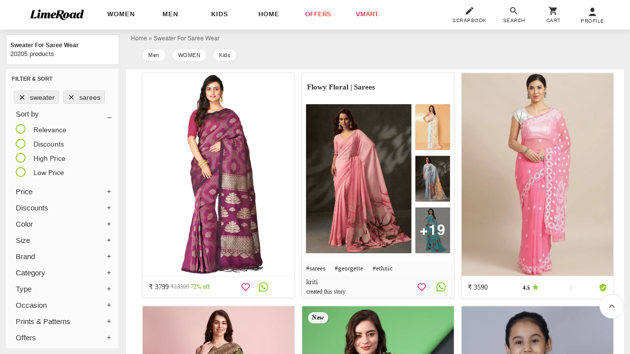

--- FILE ---
content_type: application/javascript
request_url: https://cloud-img3.junaroad.com/assets/8scripts/limeroad_fingerPrint-880bf319605c7af5ad58f6774c13ab0d0e139d101c43f4d092766b9f9bd82748.js
body_size: 5768
content:
/*
  Copyright (c) 2018 limeroad <https://www.limeroad.com>
 @version    3.0 Stable
*/
var $jscomp=$jscomp||{};$jscomp.scope={};$jscomp.arrayIteratorImpl=function(g){var h=0;return function(){return h<g.length?{done:!1,value:g[h++]}:{done:!0}}};$jscomp.arrayIterator=function(g){return{next:$jscomp.arrayIteratorImpl(g)}};$jscomp.makeIterator=function(g){var h="undefined"!=typeof Symbol&&Symbol.iterator&&g[Symbol.iterator];return h?h.call(g):$jscomp.arrayIterator(g)};$jscomp.ASSUME_ES5=!1;$jscomp.ASSUME_NO_NATIVE_MAP=!1;$jscomp.ASSUME_NO_NATIVE_SET=!1;$jscomp.SIMPLE_FROUND_POLYFILL=!1;
$jscomp.ISOLATE_POLYFILLS=!1;$jscomp.FORCE_POLYFILL_PROMISE=!1;$jscomp.FORCE_POLYFILL_PROMISE_WHEN_NO_UNHANDLED_REJECTION=!1;$jscomp.getGlobal=function(g){g=["object"==typeof globalThis&&globalThis,g,"object"==typeof window&&window,"object"==typeof self&&self,"object"==typeof global&&global];for(var h=0;h<g.length;++h){var d=g[h];if(d&&d.Math==Math)return d}throw Error("Cannot find global object");};$jscomp.global=$jscomp.getGlobal(this);
$jscomp.defineProperty=$jscomp.ASSUME_ES5||"function"==typeof Object.defineProperties?Object.defineProperty:function(g,h,d){if(g==Array.prototype||g==Object.prototype)return g;g[h]=d.value;return g};$jscomp.IS_SYMBOL_NATIVE="function"===typeof Symbol&&"symbol"===typeof Symbol("x");$jscomp.TRUST_ES6_POLYFILLS=!$jscomp.ISOLATE_POLYFILLS||$jscomp.IS_SYMBOL_NATIVE;$jscomp.polyfills={};$jscomp.propertyToPolyfillSymbol={};$jscomp.POLYFILL_PREFIX="$jscp$";
var $jscomp$lookupPolyfilledValue=function(g,h){var d=$jscomp.propertyToPolyfillSymbol[h];if(null==d)return g[h];d=g[d];return void 0!==d?d:g[h]};$jscomp.polyfill=function(g,h,d,k){h&&($jscomp.ISOLATE_POLYFILLS?$jscomp.polyfillIsolated(g,h,d,k):$jscomp.polyfillUnisolated(g,h,d,k))};
$jscomp.polyfillUnisolated=function(g,h,d,k){d=$jscomp.global;g=g.split(".");for(k=0;k<g.length-1;k++){var n=g[k];if(!(n in d))return;d=d[n]}g=g[g.length-1];k=d[g];h=h(k);h!=k&&null!=h&&$jscomp.defineProperty(d,g,{configurable:!0,writable:!0,value:h})};
$jscomp.polyfillIsolated=function(g,h,d,k){var n=g.split(".");g=1===n.length;k=n[0];k=!g&&k in $jscomp.polyfills?$jscomp.polyfills:$jscomp.global;for(var y=0;y<n.length-1;y++){var e=n[y];if(!(e in k))return;k=k[e]}n=n[n.length-1];d=$jscomp.IS_SYMBOL_NATIVE&&"es6"===d?k[n]:null;h=h(d);null!=h&&(g?$jscomp.defineProperty($jscomp.polyfills,n,{configurable:!0,writable:!0,value:h}):h!==d&&(void 0===$jscomp.propertyToPolyfillSymbol[n]&&(d=1E9*Math.random()>>>0,$jscomp.propertyToPolyfillSymbol[n]=$jscomp.IS_SYMBOL_NATIVE?
$jscomp.global.Symbol(n):$jscomp.POLYFILL_PREFIX+d+"$"+n),$jscomp.defineProperty(k,$jscomp.propertyToPolyfillSymbol[n],{configurable:!0,writable:!0,value:h})))};
$jscomp.polyfill("Promise",function(g){function h(){this.batch_=null}function d(e){return e instanceof n?e:new n(function(q,t){q(e)})}if(g&&(!($jscomp.FORCE_POLYFILL_PROMISE||$jscomp.FORCE_POLYFILL_PROMISE_WHEN_NO_UNHANDLED_REJECTION&&"undefined"===typeof $jscomp.global.PromiseRejectionEvent)||!$jscomp.global.Promise||-1===$jscomp.global.Promise.toString().indexOf("[native code]")))return g;h.prototype.asyncExecute=function(e){if(null==this.batch_){this.batch_=[];var q=this;this.asyncExecuteFunction(function(){q.executeBatch_()})}this.batch_.push(e)};
var k=$jscomp.global.setTimeout;h.prototype.asyncExecuteFunction=function(e){k(e,0)};h.prototype.executeBatch_=function(){for(;this.batch_&&this.batch_.length;){var e=this.batch_;this.batch_=[];for(var q=0;q<e.length;++q){var t=e[q];e[q]=null;try{t()}catch(u){this.asyncThrow_(u)}}}this.batch_=null};h.prototype.asyncThrow_=function(e){this.asyncExecuteFunction(function(){throw e;})};var n=function(e){this.state_=0;this.result_=void 0;this.onSettledCallbacks_=[];this.isRejectionHandled_=!1;var q=this.createResolveAndReject_();
try{e(q.resolve,q.reject)}catch(t){q.reject(t)}};n.prototype.createResolveAndReject_=function(){function e(u){return function(A){t||(t=!0,u.call(q,A))}}var q=this,t=!1;return{resolve:e(this.resolveTo_),reject:e(this.reject_)}};n.prototype.resolveTo_=function(e){if(e===this)this.reject_(new TypeError("A Promise cannot resolve to itself"));else if(e instanceof n)this.settleSameAsPromise_(e);else{a:switch(typeof e){case "object":var q=null!=e;break a;case "function":q=!0;break a;default:q=!1}q?this.resolveToNonPromiseObj_(e):
this.fulfill_(e)}};n.prototype.resolveToNonPromiseObj_=function(e){var q=void 0;try{q=e.then}catch(t){this.reject_(t);return}"function"==typeof q?this.settleSameAsThenable_(q,e):this.fulfill_(e)};n.prototype.reject_=function(e){this.settle_(2,e)};n.prototype.fulfill_=function(e){this.settle_(1,e)};n.prototype.settle_=function(e,q){if(0!=this.state_)throw Error("Cannot settle("+e+", "+q+"): Promise already settled in state"+this.state_);this.state_=e;this.result_=q;2===this.state_&&this.scheduleUnhandledRejectionCheck_();
this.executeOnSettledCallbacks_()};n.prototype.scheduleUnhandledRejectionCheck_=function(){var e=this;k(function(){if(e.notifyUnhandledRejection_()){var q=$jscomp.global.console;"undefined"!==typeof q&&q.error(e.result_)}},1)};n.prototype.notifyUnhandledRejection_=function(){if(this.isRejectionHandled_)return!1;var e=$jscomp.global.CustomEvent,q=$jscomp.global.Event,t=$jscomp.global.dispatchEvent;if("undefined"===typeof t)return!0;"function"===typeof e?e=new e("unhandledrejection",{cancelable:!0}):
"function"===typeof q?e=new q("unhandledrejection",{cancelable:!0}):(e=$jscomp.global.document.createEvent("CustomEvent"),e.initCustomEvent("unhandledrejection",!1,!0,e));e.promise=this;e.reason=this.result_;return t(e)};n.prototype.executeOnSettledCallbacks_=function(){if(null!=this.onSettledCallbacks_){for(var e=0;e<this.onSettledCallbacks_.length;++e)y.asyncExecute(this.onSettledCallbacks_[e]);this.onSettledCallbacks_=null}};var y=new h;n.prototype.settleSameAsPromise_=function(e){var q=this.createResolveAndReject_();
e.callWhenSettled_(q.resolve,q.reject)};n.prototype.settleSameAsThenable_=function(e,q){var t=this.createResolveAndReject_();try{e.call(q,t.resolve,t.reject)}catch(u){t.reject(u)}};n.prototype.then=function(e,q){function t(a,b){return"function"==typeof a?function(c){try{u(a(c))}catch(B){A(B)}}:b}var u,A,f=new n(function(a,b){u=a;A=b});this.callWhenSettled_(t(e,u),t(q,A));return f};n.prototype.catch=function(e){return this.then(void 0,e)};n.prototype.callWhenSettled_=function(e,q){function t(){switch(u.state_){case 1:e(u.result_);
break;case 2:q(u.result_);break;default:throw Error("Unexpected state: "+u.state_);}}var u=this;null==this.onSettledCallbacks_?y.asyncExecute(t):this.onSettledCallbacks_.push(t);this.isRejectionHandled_=!0};n.resolve=d;n.reject=function(e){return new n(function(q,t){t(e)})};n.race=function(e){return new n(function(q,t){for(var u=$jscomp.makeIterator(e),A=u.next();!A.done;A=u.next())d(A.value).callWhenSettled_(q,t)})};n.all=function(e){var q=$jscomp.makeIterator(e),t=q.next();return t.done?d([]):new n(function(u,
A){function f(c){return function(B){a[c]=B;b--;0==b&&u(a)}}var a=[],b=0;do a.push(void 0),b++,d(t.value).callWhenSettled_(f(a.length-1),A),t=q.next();while(!t.done)})};return n},"es6","es3");
!function(g){function h(){}function d(f,a){return function(){f.apply(a,arguments)}}function k(f){if("object"!=typeof this)throw new TypeError("Promises must be constructed via new");if("function"!=typeof f)throw new TypeError("not a function");this._state=0;this._handled=!1;this._value=void 0;this._deferreds=[];u(f,this)}function n(f,a){for(;3===f._state;)f=f._value;return 0===f._state?void f._deferreds.push(a):(f._handled=!0,void k._immediateFn(function(){var b=1===f._state?a.onFulfilled:a.onRejected;
if(null===b)return void(1===f._state?y:e)(a.promise,f._value);try{var c=b(f._value)}catch(B){return void e(a.promise,B)}y(a.promise,c)}))}function y(f,a){try{if(a===f)throw new TypeError("A promise cannot be resolved with itself.");if(a&&("object"==typeof a||"function"==typeof a)){var b=a.then;if(a instanceof k)return f._state=3,f._value=a,void q(f);if("function"==typeof b)return void u(d(b,a),f)}f._state=1;f._value=a;q(f)}catch(c){e(f,c)}}function e(f,a){f._state=2;f._value=a;q(f)}function q(f){2===
f._state&&0===f._deferreds.length&&k._immediateFn(function(){f._handled||k._unhandledRejectionFn(f._value)});for(var a=0,b=f._deferreds.length;a<b;a++)n(f,f._deferreds[a]);f._deferreds=null}function t(f,a,b){this.onFulfilled="function"==typeof f?f:null;this.onRejected="function"==typeof a?a:null;this.promise=b}function u(f,a){var b=!1;try{f(function(c){b||(b=!0,y(a,c))},function(c){b||(b=!0,e(a,c))})}catch(c){b||(b=!0,e(a,c))}}var A=setTimeout;k.prototype["catch"]=function(f){return this.then(null,
f)};k.prototype.then=function(f,a){var b=new this.constructor(h);return n(this,new t(f,a,b)),b};k.all=function(f){var a=Array.prototype.slice.call(f);return new k(function(b,c){function B(r,w){try{if(w&&("object"==typeof w||"function"==typeof w)){var x=w.then;if("function"==typeof x)return void x.call(w,function(p){B(r,p)},c)}a[r]=w;0===--l&&b(a)}catch(p){c(p)}}if(0===a.length)return b([]);for(var l=a.length,m=0;m<a.length;m++)B(m,a[m])})};k.resolve=function(f){return f&&"object"==typeof f&&f.constructor===
k?f:new k(function(a){a(f)})};k.reject=function(f){return new k(function(a,b){b(f)})};k.race=function(f){return new k(function(a,b){for(var c=0,B=f.length;c<B;c++)f[c].then(a,b)})};k._immediateFn="function"==typeof setImmediate&&function(f){setImmediate(f)}||function(f){A(f,0)};k._unhandledRejectionFn=function(f){"undefined"!=typeof console&&console&&console.warn("Possible Unhandled Promise Rejection:",f)};k._setImmediateFn=function(f){k._immediateFn=f};k._setUnhandledRejectionFn=function(f){k._unhandledRejectionFn=
f};"undefined"!=typeof module&&module.exports?module.exports=k:g.Promise||(g.Promise=k)}(this);
(function(g,h){function d(a,b){return(a&65535)*b+(((a>>>16)*b&65535)<<16)}function k(a,b){return a<<b|a>>>32-b}function n(a){a=d(a^a>>>16,2246822507);a=d(a^a>>>13,3266489909);return a^a>>>16}function y(a,b){a=[a[0]>>>16,a[0]&65535,a[1]>>>16,a[1]&65535];b=[b[0]>>>16,b[0]&65535,b[1]>>>16,b[1]&65535];var c=[0,0,0,0];c[3]+=a[3]+b[3];c[2]+=c[3]>>>16;c[3]&=65535;c[2]+=a[2]+b[2];c[1]+=c[2]>>>16;c[2]&=65535;c[1]+=a[1]+b[1];c[0]+=c[1]>>>16;c[1]&=65535;c[0]+=a[0]+b[0];c[0]&=65535;return[c[0]<<16|c[1],c[2]<<
16|c[3]]}function e(a,b){a=[a[0]>>>16,a[0]&65535,a[1]>>>16,a[1]&65535];b=[b[0]>>>16,b[0]&65535,b[1]>>>16,b[1]&65535];var c=[0,0,0,0];c[3]+=a[3]*b[3];c[2]+=c[3]>>>16;c[3]&=65535;c[2]+=a[2]*b[3];c[1]+=c[2]>>>16;c[2]&=65535;c[2]+=a[3]*b[2];c[1]+=c[2]>>>16;c[2]&=65535;c[1]+=a[1]*b[3];c[0]+=c[1]>>>16;c[1]&=65535;c[1]+=a[2]*b[2];c[0]+=c[1]>>>16;c[1]&=65535;c[1]+=a[3]*b[1];c[0]+=c[1]>>>16;c[1]&=65535;c[0]+=a[0]*b[3]+a[1]*b[2]+a[2]*b[1]+a[3]*b[0];c[0]&=65535;return[c[0]<<16|c[1],c[2]<<16|c[3]]}function q(a,
b){b%=64;if(32===b)return[a[1],a[0]];if(32>b)return[a[0]<<b|a[1]>>>32-b,a[1]<<b|a[0]>>>32-b];b-=32;return[a[1]<<b|a[0]>>>32-b,a[0]<<b|a[1]>>>32-b]}function t(a,b){b%=64;return 0===b?a:32>b?[a[0]<<b|a[1]>>>32-b,a[1]<<b]:[a[1]<<b-32,0]}function u(a,b){return[a[0]^b[0],a[1]^b[1]]}function A(a){a=u(a,[0,a[0]>>>1]);a=e(a,[4283543511,3981806797]);a=u(a,[0,a[0]>>>1]);a=e(a,[3301882366,444984403]);return u(a,[0,a[0]>>>1])}var f={version:"2.1.2",x86:{},x64:{}};f.x86.hash32=function(a,b){a=a||"";var c=a.length%
4,B=a.length-c;b=b||0;for(var l,m=0;m<B;m+=4)l=a.charCodeAt(m)&255|(a.charCodeAt(m+1)&255)<<8|(a.charCodeAt(m+2)&255)<<16|(a.charCodeAt(m+3)&255)<<24,l=d(l,3432918353),l=k(l,15),l=d(l,461845907),b^=l,b=k(b,13),b=d(b,5)+3864292196;l=0;switch(c){case 3:l^=(a.charCodeAt(m+2)&255)<<16;case 2:l^=(a.charCodeAt(m+1)&255)<<8;case 1:l^=a.charCodeAt(m)&255,l=d(l,3432918353),l=k(l,15),l=d(l,461845907),b^=l}b^=a.length;b=n(b);return b>>>0};f.x86.hash128=function(a,b){a=a||"";b=b||0;for(var c=a.length%16,B=a.length-
c,l=b,m=b,r=b,w,x,p,z,v=0;v<B;v+=16)w=a.charCodeAt(v)&255|(a.charCodeAt(v+1)&255)<<8|(a.charCodeAt(v+2)&255)<<16|(a.charCodeAt(v+3)&255)<<24,x=a.charCodeAt(v+4)&255|(a.charCodeAt(v+5)&255)<<8|(a.charCodeAt(v+6)&255)<<16|(a.charCodeAt(v+7)&255)<<24,p=a.charCodeAt(v+8)&255|(a.charCodeAt(v+9)&255)<<8|(a.charCodeAt(v+10)&255)<<16|(a.charCodeAt(v+11)&255)<<24,z=a.charCodeAt(v+12)&255|(a.charCodeAt(v+13)&255)<<8|(a.charCodeAt(v+14)&255)<<16|(a.charCodeAt(v+15)&255)<<24,w=d(w,597399067),w=k(w,15),w=d(w,
2869860233),l^=w,l=k(l,19),l+=m,l=d(l,5)+1444728091,x=d(x,2869860233),x=k(x,16),x=d(x,951274213),m^=x,m=k(m,17),m+=r,m=d(m,5)+197830471,p=d(p,951274213),p=k(p,17),p=d(p,2716044179),r^=p,r=k(r,15),r+=b,r=d(r,5)+2530024501,z=d(z,2716044179),z=k(z,18),z=d(z,597399067),b^=z,b=k(b,13),b+=l,b=d(b,5)+850148119;z=p=x=w=0;switch(c){case 15:z^=a.charCodeAt(v+14)<<16;case 14:z^=a.charCodeAt(v+13)<<8;case 13:z^=a.charCodeAt(v+12),z=d(z,2716044179),z=k(z,18),z=d(z,597399067),b^=z;case 12:p^=a.charCodeAt(v+11)<<
24;case 11:p^=a.charCodeAt(v+10)<<16;case 10:p^=a.charCodeAt(v+9)<<8;case 9:p^=a.charCodeAt(v+8),p=d(p,951274213),p=k(p,17),p=d(p,2716044179),r^=p;case 8:x^=a.charCodeAt(v+7)<<24;case 7:x^=a.charCodeAt(v+6)<<16;case 6:x^=a.charCodeAt(v+5)<<8;case 5:x^=a.charCodeAt(v+4),x=d(x,2869860233),x=k(x,16),x=d(x,951274213),m^=x;case 4:w^=a.charCodeAt(v+3)<<24;case 3:w^=a.charCodeAt(v+2)<<16;case 2:w^=a.charCodeAt(v+1)<<8;case 1:w^=a.charCodeAt(v),w=d(w,597399067),w=k(w,15),w=d(w,2869860233),l^=w}l^=a.length;
m^=a.length;r^=a.length;b^=a.length;l=l+m+r+b;m+=l;r+=l;b+=l;l=n(l);m=n(m);r=n(r);b=n(b);l=l+m+r;l+=b;m+=l;r+=l;b+=l;return("00000000"+(l>>>0).toString(16)).slice(-8)+("00000000"+(m>>>0).toString(16)).slice(-8)+("00000000"+(r>>>0).toString(16)).slice(-8)+("00000000"+(b>>>0).toString(16)).slice(-8)};f.x64.hash128=function(a,b){a=a||"";b=b||0;var c=a.length%16,B=a.length-c,l=[0,b];b=[0,b];for(var m,r,w=[2277735313,289559509],x=[1291169091,658871167],p=0;p<B;p+=16)m=[a.charCodeAt(p+4)&255|(a.charCodeAt(p+
5)&255)<<8|(a.charCodeAt(p+6)&255)<<16|(a.charCodeAt(p+7)&255)<<24,a.charCodeAt(p)&255|(a.charCodeAt(p+1)&255)<<8|(a.charCodeAt(p+2)&255)<<16|(a.charCodeAt(p+3)&255)<<24],r=[a.charCodeAt(p+12)&255|(a.charCodeAt(p+13)&255)<<8|(a.charCodeAt(p+14)&255)<<16|(a.charCodeAt(p+15)&255)<<24,a.charCodeAt(p+8)&255|(a.charCodeAt(p+9)&255)<<8|(a.charCodeAt(p+10)&255)<<16|(a.charCodeAt(p+11)&255)<<24],m=e(m,w),m=q(m,31),m=e(m,x),l=u(l,m),l=q(l,27),l=y(l,b),l=y(e(l,[0,5]),[0,1390208809]),r=e(r,x),r=q(r,33),r=e(r,
w),b=u(b,r),b=q(b,31),b=y(b,l),b=y(e(b,[0,5]),[0,944331445]);m=[0,0];r=[0,0];switch(c){case 15:r=u(r,t([0,a.charCodeAt(p+14)],48));case 14:r=u(r,t([0,a.charCodeAt(p+13)],40));case 13:r=u(r,t([0,a.charCodeAt(p+12)],32));case 12:r=u(r,t([0,a.charCodeAt(p+11)],24));case 11:r=u(r,t([0,a.charCodeAt(p+10)],16));case 10:r=u(r,t([0,a.charCodeAt(p+9)],8));case 9:r=u(r,[0,a.charCodeAt(p+8)]),r=e(r,x),r=q(r,33),r=e(r,w),b=u(b,r);case 8:m=u(m,t([0,a.charCodeAt(p+7)],56));case 7:m=u(m,t([0,a.charCodeAt(p+6)],
48));case 6:m=u(m,t([0,a.charCodeAt(p+5)],40));case 5:m=u(m,t([0,a.charCodeAt(p+4)],32));case 4:m=u(m,t([0,a.charCodeAt(p+3)],24));case 3:m=u(m,t([0,a.charCodeAt(p+2)],16));case 2:m=u(m,t([0,a.charCodeAt(p+1)],8));case 1:m=u(m,[0,a.charCodeAt(p)]),m=e(m,w),m=q(m,31),m=e(m,x),l=u(l,m)}l=u(l,[0,a.length]);b=u(b,[0,a.length]);l=y(l,b);b=y(b,l);l=A(l);b=A(b);l=y(l,b);b=y(b,l);return("00000000"+(l[0]>>>0).toString(16)).slice(-8)+("00000000"+(l[1]>>>0).toString(16)).slice(-8)+("00000000"+(b[0]>>>0).toString(16)).slice(-8)+
("00000000"+(b[1]>>>0).toString(16)).slice(-8)};"undefined"!==typeof exports?("undefined"!==typeof module&&module.exports&&(exports=module.exports=f),g.murmurHash3=f):"function"===typeof define&&define.amd?define([],function(){return f}):(f._murmurHash3=g.murmurHash3,f.noConflict=function(){g.murmurHash3=f._murmurHash3;f._murmurHash3=h;f.noConflict=h;return f},g.murmurHash3=f)})(this);
(function(g){g.utilities.fingerPrint={v:"0.0.1",_tests:{},test:function(h){return Promise.all(h.map(function(d){if(g.utilities.fingerPrint._tests.hasOwnProperty(d))return g.utilities.fingerPrint._tests[d]()})).then(function(d){return murmurHash3.x86.hash128(d.join("~"))})},registerTest:function(h,d){g.utilities.fingerPrint._tests[h]=d},init:function(){if(g.readCookie("duid"))return!1;g.utilities.fingerPrint.test("audio colorDepth cpuClass deviceDpi localIp platform processorCores publicIp screenResolution timezoneOffset".split(" ")).then(function(h){g.cookie("duid",
h)})}}})(window.alakhNiranjan);(function(g){g.utilities.fingerPrint.registerTest("colorDepth",function(){return new Promise(function(h){var d=screen.colorDepth;32===d&&(d=24);return h(d||"")})})})(window.alakhNiranjan);(function(g){g.utilities.fingerPrint.registerTest("cpuClass",function(){return new Promise(function(h){return h(navigator.cpuClass||"")})})})(window.alakhNiranjan);
(function(g){g.utilities.fingerPrint.registerTest("deviceDpi",function(){return new Promise(function(h){return h((screen.deviceXDPI||0)+"x"+(screen.deviceYDPI||0))})})})(window.alakhNiranjan);(function(g){g.utilities.fingerPrint.registerTest("platform",function(){return new Promise(function(h){return h(navigator.platform||"")})})})(window.alakhNiranjan);(function(g){g.utilities.fingerPrint.registerTest("processorCores",function(){return new Promise(function(h){return h(navigator.hardwareConcurrency)})})})(window.alakhNiranjan);
(function(g){g.utilities.fingerPrint.registerTest("screenResolution",function(){return new Promise(function(h){return h((screen.height>screen.width?[screen.height,screen.width]:[screen.width,screen.height]).join("x"))})})})(window.alakhNiranjan);
(function(g){g.utilities.fingerPrint.registerTest("audio",function(){return new Promise(function(h){try{var d=new (window.AudioContext||window.webkitAudioContext);d.createOscillator();d.createAnalyser();d.createGain();d.createScriptProcessor(4096,1,1);var k=d.destination;return h(d.sampleRate.toString()+"_"+k.maxChannelCount+"_"+k.numberOfInputs+"_"+k.numberOfOutputs+"_"+k.channelCount+"_"+k.channelCountMode+"_"+k.channelInterpretation)}catch(n){return h("")}})})})(window.alakhNiranjan);
(function(g){g.utilities.fingerPrint.registerTest("localIp",function(){return new Promise(function(h){try{var d=new (window.RTCPeerConnection||window.mozRTCPeerConnection||window.webkitRTCPeerConnection)({iceServers:[]}),k=function(){};d.createDataChannel("");d.createOffer(d.setLocalDescription.bind(d),k);d.onicecandidate=function(n){d.onicecandidate=k;return n&&n.candidate&&n.candidate.candidate?(n=/([0-9]{1,3}(\.[0-9]{1,3}){3}|[a-f0-9]{1,4}(:[a-f0-9]{1,4}){7})/.exec(n.candidate.candidate))?h(n[1]):
h(""):h("")}}catch(n){return h("")}})})})(window.alakhNiranjan);(function(g){g.utilities.fingerPrint.registerTest("publicIp",function(){return new Promise(function(h){var d=new XMLHttpRequest;d.onreadystatechange=function(){4==d.readyState&&200==d.status&&h(d.responseText)};d.open("GET","https://api.ipify.org",!0);d.send(null)})})})(window.alakhNiranjan);(function(g){g.utilities.fingerPrint.registerTest("timezoneOffset",function(){return new Promise(function(h){return h((new Date).getTimezoneOffset())})})})(window.alakhNiranjan);


--- FILE ---
content_type: text/plain
request_url: https://api.ipify.org/
body_size: -94
content:
3.12.73.11